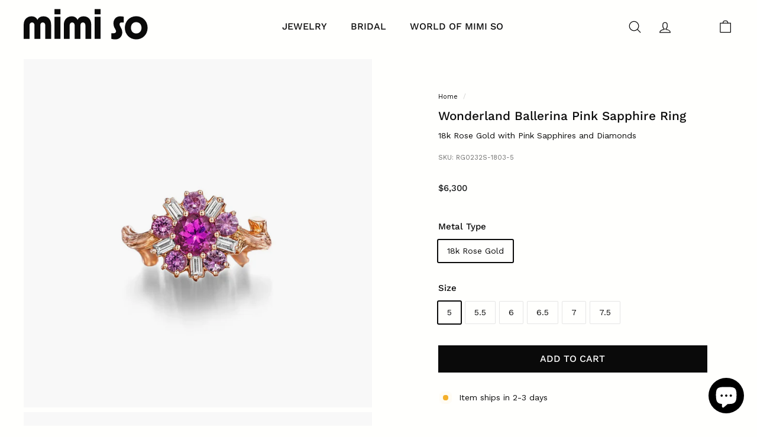

--- FILE ---
content_type: text/css
request_url: https://mimiso.com/cdn/shop/t/153/assets/custom.css?v=167805523477927656401749106535
body_size: 2078
content:
.site-nav__link:not(.site-nav__link--icon){padding:10px 20px}.megamenu__col-title a{font-weight:500;letter-spacing:.01em;text-transform:uppercase}.megamenu{padding:15px 0}.site-header__drawers .megamenu__images:not(:empty){grid-template-columns:50% 50%;gap:0;margin:0;margin-bottom:1rem}.site-header__drawers .megamenu__images .placeholder-svg{max-height:150px}.megamenu__images:not(:empty){display:grid;grid-template-columns:150px 150px;gap:2rem;margin-right:2rem}.megamenu__images .placeholder-svg{max-height:150px;border-radius:10px}.site-header__logo{position:initial}.site-header__logo a{display:block}.site-header__logo a svg{width:100%;height:100%}.site-nav__link .icon-chevron-down{display:none}@media screen and (min-width: 769px){.header-wrapper .header-item--icons,.header-wrapper .header-item--logo{min-width:20%;flex:auto!important}.template-index.animated-header .header-wrapper:not(.header-wrapper--compressed):not(.is-light) .site-header__element{background-color:transparent}.template-index.animated-header .header-wrapper:not(.header-wrapper--compressed) .header-item--logo{min-width:0}.template-index.animated-header .header-wrapper:not(.header-wrapper--compressed) .header-item--logo a{display:inline}.template-index.animated-header .header-wrapper:not(.header-wrapper--compressed) .site-nav{margin-left:0}.template-index.animated-header .header-wrapper:not(.header-wrapper--compressed) .header-item--navigation{margin-left:-13.5%}.template-index.animated-header .header-wrapper:not(.header-wrapper--compressed) .header-item--icons{justify-content:flex-end}.template-index.animated-header .header-wrapper svg,.template-index.animated-header .header-wrapper .site-nav,.template-index.animated-header .header-wrapper .header-item--icons-x{transition:all .5s cubic-bezier(.215,.61,.355,1)}.template-index.animated-header .header-wrapper .site-header__logo svg{width:500px}.template-index.animated-header .header-wrapper .site-header__logo{position:absolute;top:0;left:50%;transform:translate(-50%)}.template-index.animated-header:not(.scrolled) .header-wrapper:not(.header-wrapper--compressed) .header-layout{padding-top:150px;max-width:560px;margin:0 auto}.template-index.animated-header.scrolled .header-wrapper .site-header__logo{left:40px;transform:translate(0)}.template-index.animated-header.scrolled .site-header__logo svg{width:200px;height:auto}.template-index.animated-header .header-wrapper.header-wrapper--compressed .site-header__logo{height:auto}.template-index.animated-header.scrolled:not(.header-fixed) .sc--img-banner{padding-top:200px}}@media screen and (max-width: 768px){.header-item--icons .site-nav__item{display:none}.template-index.animated-header .header-wrapper .header-item--logo,.template-index.animated-header .header-wrapper .site-header__logo a,.template-index.animated-header .header-wrapper .site-header__logo svg,.template-index.animated-header .header-wrapper .header-item--icons{transition:all .5s cubic-bezier(.215,.61,.355,1)}.template-index.animated-header .header-wrapper:not(.header-wrapper--compressed):not(.is-light) .site-header__element{background-color:transparent}.template-index.animated-header .header-wrapper:not(.header-wrapper--compressed) .header-layout{flex-direction:column;align-items:flex-end}.template-index.animated-header .header-wrapper:not(.header-wrapper--compressed) .header-item--logo{max-width:100%;flex:100%}.template-index.animated-header .header-wrapper:not(.header-wrapper--compressed) .site-header__logo a{width:100%}.template-index.animated-header:not(.scrolled) .site-header__logo{position:absolute;width:90%;left:5%;top:10px}.template-index.animated-header:not(.scrolled) .header-wrapper:not(.header-wrapper--compressed) .header-layout{padding-top:120px}.template-index.animated-header .header-wrapper:not(.header-wrapper--compressed) .header-item--icons{flex:auto}}@media screen and (min-width: 769px) and (max-width: 1024px){.site-header__logo a{width:200px!important}}@media screen and (min-width: 1024px){.megamenu__images:not(:empty){display:grid;grid-template-columns:250px 250px}.megamenu__images .placeholder-svg{max-height:250px}.header-layout[data-layout=left-center] .site-nav__dropdown .page-width{margin-top:2rem}}.collection-filter__sort.no-grid-btns{border-right:none;margin-right:0;padding-right:0}.collection-media-with-text .media-with-text__image{max-width:var(--media_max_width);margin:0 auto}.collection-media-with-text .index-section{margin:0}.product-grid .grid-item__meta{margin:0;gap:5px;padding:10px 5px}.grid-product__image-wrap{margin:0;padding:var(--productTileMargin) var(--productTileMargin) 0}[data-grid-style*=grey] .grid-product:after{display:none}[data-grid-style*=grey] .grid-product__image-wrap:after{bottom:0;content:"";display:block;left:5px;pointer-events:none;position:absolute;right:5px;top:0;background-color:#00000007}.product-grid-item-badges{position:absolute;z-index:1;top:.75rem;left:1rem;display:flex;flex-wrap:wrap;gap:5px}.product-grid-item-badges .product-badge{display:inline-block;padding:4px 10px;font-weight:500;background-color:#fff}@media screen and (max-width: 959px){.collection-media-with-text .media-with-text__media{padding:0}.collection-media-with-text .media-with-text__content{padding:30px 0}.product-grid .grid-item{padding:0}.collection-filter__item--drawer .collection-filter__btn,.btn-close-filters{display:none}.collection-filter__inner{justify-content:flex-start}}@media screen and (min-width: 769px){.collection-grid[data-view=medium] .grid-item{flex:0 0 25%}.collection-media-with-text .media-with-text__content{padding-left:0}.collection-media-with-text .media-with-text__image{max-width:var(--media_max_width);margin:0 0 0 auto}.product-grid .grid-item__meta{display:flex;align-items:baseline;gap:10px;padding:15px 5px}.product-grid .grid-item{margin-bottom:25px}.product-grid .grid-product__price--current{margin-right:0}.collection-filter-sticky .collection-filter{position:sticky;background-color:#fff;z-index:4}.collection-filter-sticky .collection-filter__inner{justify-content:space-between}.collection-filter__btn-sticky{padding:12px 0;font-size:calc(var(--typeBaseSize) + 3px)}.collection-filter__btn-sticky.is-active{visibility:hidden}.collection-filter-sticky .grid__item--content{width:100%}.collection-filter-sticky .grid__item--sidebar{position:fixed;left:calc(-100% + 25px);height:100%;transition:all .25s ease-in;transform:translateY(5px);padding:20px 0;background-color:#fffffd;z-index:5}.collection-filter-sticky .grid__item--sidebar.is-active{left:0;top:var(--filter-active-top)!important;padding-left:var(--filter-active-left);padding-top:0;-webkit-box-shadow:1px 5px 10px -5px rgba(198,198,198,1);-moz-box-shadow:1px 5px 10px -5px rgba(198,198,198,1);box-shadow:1px 5px 10px -5px #c6c6c6}.btn-close-filters svg{width:30px;height:30px}}.grid-tile img,.grid-tile video{width:100%;height:100%;object-fit:cover}@media screen and (max-width: 768px){.collection-content .collection-grid[data-view=medium]{display:grid;grid-template-columns:repeat(2,minmax(0,1fr));gap:10px}.collection-content .collection-grid[data-view=medium] .grid-tile{display:grid;grid-row-start:var(--tile-start-row-mob);grid-row-end:var(--tile-end-row-mob);grid-column-start:var(--tile-start-col-mob);grid-column-end:var(--tile-end-col-mob)}.grid-tile-inner{height:100%;width:100%;padding:10px 5px;margin-top:-10px}}@media screen and (min-width: 769px){.collection-content .collection-grid[data-view=medium]{display:grid;grid-template-columns:repeat(4,minmax(0,1fr))}.collection-content .collection-grid[data-view=medium] .grid-tile{display:grid;grid-row-start:var(--tile-start-row);grid-row-end:var(--tile-end-row);grid-column-start:var(--tile-start-col);grid-column-end:var(--tile-end-col)}.grid-tile-inner{height:calc(100% - 40px);width:calc(100% - 15px);padding-left:15px}}.page-content--product{padding-top:0}.product-block--price .variant__label{display:none}.product__photos .image-wrap:after{bottom:0;content:"";display:block;pointer-events:none;position:absolute;left:0;right:0;top:0;background-color:#00000007}[data-readmore]{position:relative}[data-readmore]:not(.is_active) .short-desc{display:inline}[data-readmore]:not(.is_active) .full-desc{display:none}[data-readmore].is_active .short-desc{display:none}[data-readmore].is_active .full-desc{display:inline-block}[data-readmore] span.toggle_Readmore{display:inline-block;cursor:pointer;text-decoration:underline;text-underline-position:under;position:relative;font-size:.8rem}.product-single__title{font-size:calc(var(--typeHeaderSize)*.6)}.product-block--price+.product-block--description{margin-top:-25px}.product__policies{display:none!important}@media only screen and (min-width:769px){.rte ol,.rte p,.rte table,.rte ul{margin-bottom:15px}.product-single__title{font-size:calc(var(--typeHeaderSize)*.7)}.product-single__meta{max-width:500px;margin:0 auto}}.sc--img-banner .index-section{padding:var(--sc_padding_y) var(--sc_padding_x)!important;margin:0}.sc--img-banner .banners-wrap{display:grid;grid-template-columns:1fr;gap:var(--sc_block_padding);padding:var(--sc_block_padding)}.sc--img-banner .banners-wrap .block{position:relative}.sc--img-banner .banners-wrap .block_overlay_content{position:absolute;height:auto!important;padding:1rem;z-index:1;top:var(--content_pos_top);bottom:var(--content_pos_bottom);left:var(--content_pos_left);right:var(--content_pos_right);transform:var(--content_pos_transform);background:var(--banner_content_bg_color);color:var(--banner_content_color)}.sc--img-banner .banners-wrap .block_overlay_content.below-image{position:initial;transform:none}.sc--img-banner .c--block-image-desk{display:none!important}.sc--img-banner .c--block-image-mob{height:var(--sc_banner_ht_mob)!important}.sc--img-banner .banners-wrap .block *{height:100%}.sc--img-banner .banners-wrap .block img{width:100%;object-fit:cover}.sc--img-banner .banner-title{margin:5px 0}.sc--img-banner .banner-links{display:flex!important;gap:1rem;justify-content:var(--content_links_justify)}.sc--img-banner .banner-links a{text-decoration:underline;text-underline-position:under}@media screen and (min-width: 769px){.sc--img-banner .banners-wrap{display:grid;grid-template-columns:repeat(var(--sc_banners_per_row),1fr);gap:var(--sc_block_padding)}.sc--img-banner .c--block-image-mob{display:none!important}.sc--img-banner .c--block-image-desk{display:block!important;height:var(--sc_banner_ht)!important}}.sc--banner-tiles .index-section{padding:var(--sc_padding_y) var(--sc_padding_x)!important;margin:0;display:flex;flex-direction:var(--sc_banner_pos_mob);align-items:center}.sc--banner-tiles .tiles-wrap{max-width:var(--sc_tiles_max_width);margin:0 auto}.sc--banner-tiles .tiles-wrap--inner.grid{display:grid;grid-template-columns:repeat(2,1fr);padding:var(--sc_tiles_gap);column-gap:var(--sc_tiles_gap);row-gap:calc(var(--sc_tiles_gap) * 1.25)}.sc--banner-tiles .banner-wrap,.sc--banner-tiles .tiles-wrap{width:100%}.sc--banner-tiles .tiles-wrap--inner:not(.grid) .block{max-width:70%;margin:0 auto}.sc--banner-tiles .banner-wrap{position:relative}.sc--banner-tiles .banner-wrap .overlay_content{position:absolute;height:auto!important;padding:1rem;z-index:1;top:var(--content_pos_top);bottom:var(--content_pos_bottom);left:var(--content_pos_left);right:var(--content_pos_right);transform:var(--content_pos_transform)}.sc--banner-tiles .card-title{margin:.5rem 0}@media screen and (min-width: 769px){.sc--banner-tiles .index-section{flex-direction:var(--sc_banner_pos)}.sc--banner-tiles .banner-wrap,.sc--banner-tiles .tiles-wrap{width:50%}.sc--banner-tiles .tiles-wrap--inner{row-gap:calc(var(--sc_tiles_gap) * 1.5)}}#MobileNav{border-top:1px solid lightgray;padding-top:0;padding-bottom:0;height:95vh;overflow:visible}#MobileNav .slide-nav__wrapper{margin-left:-20px;margin-right:-20px}#MobileNav .slide-nav__wrapper:after{display:none}#MobileNav .slide-nav__item{padding-left:20px;padding-right:20px}#MobileNav .footer__section--menus{margin-top:0}#MobileNav .slide-nav__link{padding-left:0;padding-right:0}#MobileNav .slide-nav__link>span{text-transform:uppercase}#MobileNav .slide-nav__link--back{margin-bottom:20px}#MobileNav .slide-nav__link--back svg{transform:rotate(180deg)}#MobileNav .slide-nav__link--back:after{content:"";border-bottom:1px solid lightgray;position:absolute;bottom:-10px;width:calc(100% + 40px);margin-left:-20px}#MobileNav .slide-nav__link--back>span{text-align:center;text-decoration:none;text-transform:uppercase;font-weight:600}#MobileNav .slide-nav__image+span{padding-left:0}#MobileNav .slide-nav__image,#MobileNav .megamenu__images,#MobileNav .slide-nav__item.has-no-child-links svg,#MobileNav .footer__mobile-section,#MobileNav .footer__section--menus{display:none}#FooterMobileNav{padding:0}#FooterMobileNav .slide-nav__wrapper:after{display:none}#FooterMobileNav .slide-nav__image+span{padding-left:0}#FooterMobileNav .slide-nav__image,#FooterMobileNav .megamenu__images{display:none}@media screen and (max-width: 768px){.about-collection-background_media .background-media-text__container{height:auto}}.is-light .site-nav__link,.is-light .site-nav__link:hover{color:#fff}.template-index.animated-header:not(.scrolled) .header-wrapper:not(.header-wrapper--compressed) svg{color:#fff}a#swym-gem-header-inject{display:none}i.icon-swym-wishlist{font-family:swym-font;font-style:normal;vertical-align:middle}i.icon-swym-wishlist+span{vertical-align:middle}i.icon-swym-wishlist:after{content:"";font-size:130%;line-height:18px;text-align:center;display:inline}.swym-ready i.icon-swym-wishlist:after{content:"\f08a"}a.site-nav__link.site-nav__link--icon.swym-wishlist.js-no-transition{position:relative;top:5px;left:2px}
/*# sourceMappingURL=/cdn/shop/t/153/assets/custom.css.map?v=167805523477927656401749106535 */


--- FILE ---
content_type: text/css
request_url: https://mimiso.com/cdn/shop/t/153/assets/_custom.css?v=104715310070661558281749187696
body_size: -638
content:
@media screen and (min-width: 769px) {
  .collection__title {
    font-size: 22px;
  }
  .rte--collection-desc .enlarge-text {
      font-size: 0.875rem;
  }
  .collection-content {
    padding-top: 0px;
}
}


--- FILE ---
content_type: text/javascript
request_url: https://mimiso.com/cdn/shop/t/153/assets/custom.js?v=6128735847683770291748579574
body_size: 459
content:
const UTILS={GetOffset(el){const rect=el.getBoundingClientRect();return{left:rect.left+window.scrollX,top:rect.top+window.scrollY}},OnMutate(targetNodes,callback){var observer=new MutationObserver(callback),observerConfig={attributes:!0,childList:!0,characterData:!0};targetNodes.forEach(node=>{observer.observe(node,observerConfig)})},ConvertStringToHTML(str){return new DOMParser().parseFromString(str,"text/html")}};document.addEventListener("alpine:init",()=>{Alpine.data("MM_ImageCards",()=>({menu:"",init(){let am=this;am.InitSelf(),am.Render()},InitSelf(){let am=this;am.menu=am.$el.dataset.menu},Render(){let am=this;document.querySelectorAll(`.megamenu__images[data-menu="${am.menu}"]`).forEach($section=>{$section.classList.contains("cards-rendered")||($section.insertAdjacentHTML("beforeend",am.$el.querySelector(".megamenu__images").innerHTML),$section.classList.add("cards-rendered"))})}})),Alpine.data("StickyFiltersToggle",()=>({cache:{},flags:{active:!1},init(){let am=this;am.$nextTick(am.InitSelf.bind(am)),am.$watch("flags.active",()=>{am.$nextTick(()=>{am.cache.$sidebar.classList.toggle("is-active",am.flags.active),am.cache.$btn_toggle.classList.toggle("is-active",am.flags.active),console.log(am.cache)})})},InitSelf(){let am=this;am.cache.$btn_toggle=am.$el,am.cache.$filterBar=am.$el.closest(".collection-filter"),am.cache.$sidebar=document.querySelector(".grid__item--sidebar"),am.cache.$btn_closeFilters=document.querySelector(".btn-close-filters"),am.cache.$btn_closeFilters&&am.cache.$btn_closeFilters.addEventListener("click",am.CloseFilter.bind(am));let btn_offset=UTILS.GetOffset(am.cache.$btn_toggle);am.cache.$sidebar.style.setProperty("--filter-active-top",`${am.cache.$filterBar.style.top}`),am.cache.$sidebar.style.setProperty("--filter-active-left",`${btn_offset.left}px`)},e_OpenFilter(e){this.OpenFilter()},OpenFilter(){this.flags.active=!0},CloseFilter(){this.flags.active=!1}})),Alpine.data("ReadMoreToggle",()=>({cache:{},init(){this.InitSelf()},InitSelf(){let am=this;am.$el.classList.add("readmore-enabled"),am.$el.insertAdjacentHTML("beforeend",'<span class="toggle_Readmore" @click="e_ToggleReadmore">Read more</span>')},e_ToggleReadmore(e){let $target=e.currentTarget,$readmore=$target.closest("[data-readmore]");$readmore.classList.toggle("is_active");let is_active=$readmore.classList.contains("is_active");$target.innerText=is_active?"Read less":"Read more"}})),Alpine.data("ProductInfo",()=>({cache:{},flags:{is_enquire:!1},product:null,init(){this.InitCache(),this.InitSelf(),this.UpdateFlags()},InitCache(){let am=this},InitSelf(){let am=this;am.product=JSON.parse(am.$el.dataset.product)},UpdateFlags(){let am=this;am.flags.is_enquire=am.product.tags.indexOf("inquire-only")!==-1}})),Alpine.data("ContactFormProduct",()=>({product_title:"",product_url:"",init(){this.InitSelf()},InitSelf(){let am=this,url_params=new URLSearchParams(window.location.search);am.product_title=url_params.get("product_title"),am.product_url=url_params.get("product_url")}}))});
//# sourceMappingURL=/cdn/shop/t/153/assets/custom.js.map?v=6128735847683770291748579574
